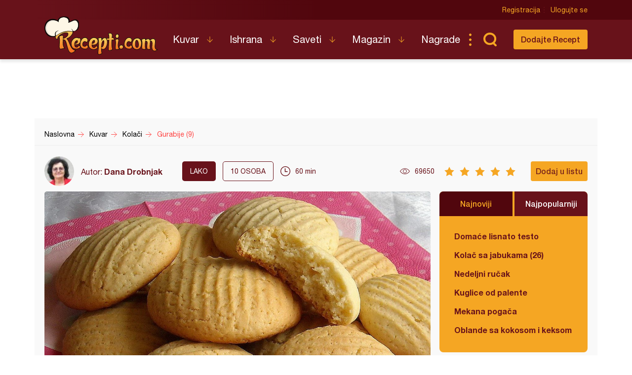

--- FILE ---
content_type: text/html; charset=utf-8
request_url: https://www.google.com/recaptcha/api2/aframe
body_size: 266
content:
<!DOCTYPE HTML><html><head><meta http-equiv="content-type" content="text/html; charset=UTF-8"></head><body><script nonce="c-GF6e8Sj1F-jvNAAli97Q">/** Anti-fraud and anti-abuse applications only. See google.com/recaptcha */ try{var clients={'sodar':'https://pagead2.googlesyndication.com/pagead/sodar?'};window.addEventListener("message",function(a){try{if(a.source===window.parent){var b=JSON.parse(a.data);var c=clients[b['id']];if(c){var d=document.createElement('img');d.src=c+b['params']+'&rc='+(localStorage.getItem("rc::a")?sessionStorage.getItem("rc::b"):"");window.document.body.appendChild(d);sessionStorage.setItem("rc::e",parseInt(sessionStorage.getItem("rc::e")||0)+1);localStorage.setItem("rc::h",'1769018536239');}}}catch(b){}});window.parent.postMessage("_grecaptcha_ready", "*");}catch(b){}</script></body></html>